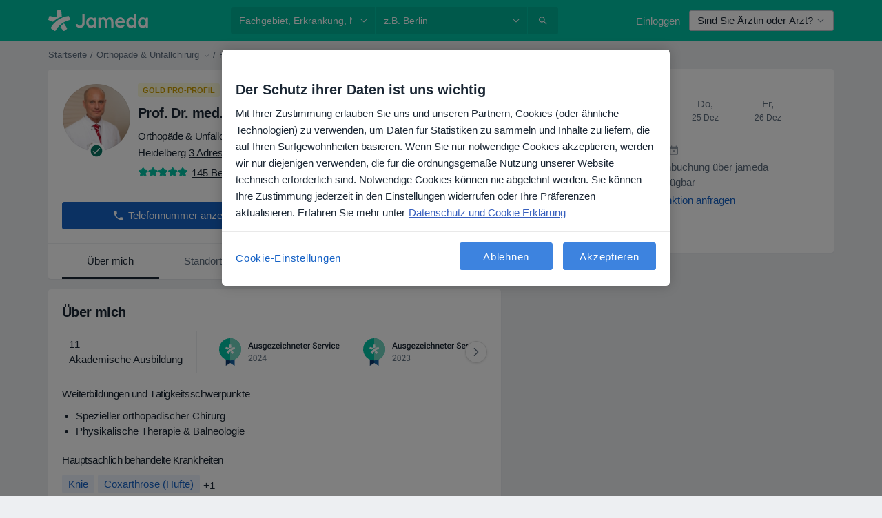

--- FILE ---
content_type: image/svg+xml
request_url: https://platform.docplanner.com/img/general/badge/top5.svg
body_size: 673
content:
<svg width="32" height="48" viewBox="0 0 32 48" fill="none" xmlns="http://www.w3.org/2000/svg">
	<path d="M0 31.9999H31.9995V47.9999L15.9997 39.9999L0 47.9999V31.9999Z" fill="#F8DC7C"/>
	<path d="M1.45501 0H30.5454C31.3487 0 32 0.651235 32 1.45454V32H0.000488281V1.45454C0.000488281 0.651235 0.651714 0 1.45501 0Z" fill="#E1AB07"/>
	<path d="M17.0476 21.6554C17.5097 20.5219 18.81 18.9358 20.1362 18.1175L23.0727 22.9773L20.0649 25.1633L17.0476 21.6554ZM12.71 25.1581L8.56978 22.4944C11.7044 16.6334 17.5617 12.4597 24.446 11.6821L25.5991 15.2352C19.9248 16.3533 15.1893 20.1 12.71 25.1581ZM13.6135 13.0949L14.1368 6.87244H17.8558L18.3283 12.4997C16.1945 13.2318 14.9395 13.8166 13.5017 14.7008C12.4402 15.3519 11.4749 16.1139 10.6111 16.9877L6.39941 15.2092L7.54747 11.6662L13.6134 13.0949H13.6135Z" fill="white"/>
</svg>


--- FILE ---
content_type: text/javascript; charset=utf-8
request_url: https://platform.docplanner.com/js/MarketplaceAccountRejectedModal-chunk-6b0ead83.js
body_size: 1513
content:
"use strict";(self.webpackChunkmonolith_app=self.webpackChunkmonolith_app||[]).push([[90562],{32528:function(T,s,t){t.r(s);var p=t(38781),f=Object.defineProperty,d=(u,c,r)=>c in u?f(u,c,{enumerable:!0,configurable:!0,writable:!0,value:r}):u[c]=r,h=(u,c,r)=>(d(u,typeof c!="symbol"?c+"":c,r),r),M=(u,c,r)=>new Promise((m,C)=>{var y=o=>{try{e(r.next(o))}catch(l){C(l)}},P=o=>{try{e(r.throw(o))}catch(l){C(l)}},e=o=>o.done?m(o.value):Promise.resolve(o.value).then(y,P);e((r=r.apply(u,c)).next())});class O{constructor(c,r){h(this,"config"),h(this,"i18n"),this.config=c,this.i18n=r}run(){return M(this,null,function*(){this.loadMarketplaceAccountRejectedModal()})}loadMarketplaceAccountRejectedModal(){return M(this,null,function*(){(yield(0,p.A)({load:()=>Promise.all([t.e(84121),t.e(94288),t.e(90562)]).then(t.bind(t,17524)),lazy:!0}))(this.config,this.i18n)})}}s.default=O},41064:function(T,s,t){t.d(s,{I:function(){return p},T:function(){return f}});const p="GETTER_CONFIG_GET_PARAM",f="MUTATION_CONFIG_SET_APP_CONFIG"},73925:function(T,s,t){t.d(s,{A:function(){return P},e:function(){return y}});var p=t(44492),f=t(82374),d=t(41064);const h={appConfig:{}},M={[d.I]:e=>o=>e.appConfig[o]},O={[d.T](e,o){e.appConfig=o}},u={state:h,mutations:O,getters:M};function c(){return e=>{e.registerModule("config",u)}}var r=(e,o,l)=>new Promise((I,N)=>{var n=v=>{try{a(l.next(v))}catch(E){N(E)}},i=v=>{try{a(l.throw(v))}catch(E){N(E)}},a=v=>v.done?I(v.value):Promise.resolve(v.value).then(n,i);a((l=l.apply(e,o)).next())});let m=!1;const C=(e,o)=>{m||(c()(o),o.commit(d.T,e.getAppConfig()),m=!0)},y=e=>{e.prototype.$localStorageName||(e.prototype.$localStorageName="doctor_questions_panel",Object.defineProperty(e.prototype,"$localStorage",{value:new p.A(localStorage)}))};function P(e,o,l){return r(this,null,function*(){l.prototype.$config=e,e.isProd()&&(l.config.errorHandler=I=>{(0,f.A)(I)}),y(l),o&&C(e,o)})}},17524:function(T,s,t){t.r(s),t.d(s,{default:function(){return N}});var p=t(48760),f=t(66474),d=t.n(f),h=t(73925),M=function(){var n=this,i=n.$createElement,a=n._self._c||i;return a("dp-modal",{attrs:{show:n.visible,title:n.$trans("marketplace_account_rejected_account_header")}},[a("div",[a("p",[n._v(`
      `+n._s(n.$trans("marketplace_account_rejected_account_header_description"))+`
    `)]),n._v(" "),a("p",[n._v(`
      `+n._s(n.$trans("marketplace_account_rejected_account_work_in_progress"))+`
    `)]),n._v(" "),a("p",[n._v(`
      `+n._s(n.$trans("marketplace_account_rejected_account_apology_information"))+`
    `)])])])},O=[],u=t(60736),c=t(16096),r=t(46414),m=t(92687),C={name:"MarketplaceAccountRejectedModal",components:{DpModal:u.A},data(){return{visible:!0}},mounted(){this.checkIfCookieIsPresent()},methods:{checkIfCookieIsPresent(){if(!c.A.get(m.uy)){const i=new Date;i.setHours(23,59,59,0),c.A.set(m.uy,r.w.FUNCTIONAL,"true",{expires:i})}}}},y=C,P=t(14486),e=(0,P.A)(y,M,O,!1,null,null,null),o=e.exports,l=(n,i,a)=>new Promise((v,E)=>{var _=A=>{try{R(a.next(A))}catch(g){E(g)}},j=A=>{try{R(a.throw(A))}catch(g){E(g)}},R=A=>A.done?v(A.value):Promise.resolve(A.value).then(_,j);R((a=a.apply(n,i)).next())});function I(n,i){return l(this,null,function*(){d().use(p.qL,{i18n:i});const a='[data-id="marketplace-account-rejected-modal"]';document.querySelector(a)instanceof HTMLElement&&(0,h.A)(n,null,d()).then(()=>{new(d())({i18n:i,el:a,components:{MarketplaceAccountRejectedModal:o}})})})}var N=I},92687:function(T,s,t){t.d(s,{iO:function(){return p},ub:function(){return f},uy:function(){return d}});const p="has-unpaid-invoices",f="marketplace-account-action-required",d="marketplace-account-rejected"}}]);


--- FILE ---
content_type: image/svg+xml
request_url: https://platform.docplanner.com/img/de/badge/best-quality-2024.svg
body_size: 6190
content:
<svg width="199" height="60" viewBox="0 0 199 60" fill="none" xmlns="http://www.w3.org/2000/svg">
<rect width="199" height="60" rx="3" fill="white"/>
<path d="M34.4 50L28.1 46V36.1H34.4V50Z" fill="#1663A3"/>
<path d="M21.8 50L28.2 46V36.1H21.8V50V50Z" fill="#0F3B6E"/>
<path d="M27.9 42.2C36.7 42.2 43.8 35 43.8 26.1C43.8 17.2 36.6 10 27.9 10C19.2 10 12 17.2 12 26.1C12 35 19.1 42.2 27.9 42.2Z" fill="#00C3A5"/>
<path d="M28.1 42.2C36.9 42.2 44 35 44 26.1C44 17.2 36.9 10 28.1 10V42.2Z" fill="#71D3C0"/>
<path fill-rule="evenodd" clip-rule="evenodd" d="M28.9 30.3C29.2 29.4 30.3 28.2 31.2 27.6L33.4 31.3L31.1 33L28.9 30.3ZM25.7 33L22.6 31C25 26.6 29.3 23.4 34.5 22.8L35.3 25.5C31 26.4 27.4 29.2 25.7 33ZM26.3 23.9L26.7 19.2H29.5L29.8 23.4C28.2 23.9 27.3 24.4 26.2 25C25.4 25.5 24.7 26 24.1 26.7L21 25.4L21.8 22.7L26.3 23.9Z" fill="white"/>
<path d="M59.6426 23.0137H56.3379L55.6465 25H54.1055L57.3281 16.4688H58.6582L61.8867 25H60.3398L59.6426 23.0137ZM56.7539 21.8184H59.2266L57.9902 18.2793L56.7539 21.8184ZM66.4922 24.3789C66.0742 24.8711 65.4805 25.1172 64.7109 25.1172C64.0234 25.1172 63.502 24.916 63.1465 24.5137C62.7949 24.1113 62.6191 23.5293 62.6191 22.7676V18.6602H64.043V22.75C64.043 23.5547 64.377 23.957 65.0449 23.957C65.7363 23.957 66.2031 23.709 66.4453 23.2129V18.6602H67.8691V25H66.5273L66.4922 24.3789ZM72.873 23.2773C72.873 23.0234 72.7676 22.8301 72.5566 22.6973C72.3496 22.5645 72.0039 22.4473 71.5195 22.3457C71.0352 22.2441 70.6309 22.1152 70.3066 21.959C69.5957 21.6152 69.2402 21.1172 69.2402 20.4648C69.2402 19.918 69.4707 19.4609 69.9316 19.0938C70.3926 18.7266 70.9785 18.543 71.6895 18.543C72.4473 18.543 73.0586 18.7305 73.5234 19.1055C73.9922 19.4805 74.2266 19.9668 74.2266 20.5645H72.8027C72.8027 20.291 72.7012 20.0645 72.498 19.8848C72.2949 19.7012 72.0254 19.6094 71.6895 19.6094C71.377 19.6094 71.1211 19.6816 70.9219 19.8262C70.7266 19.9707 70.6289 20.1641 70.6289 20.4062C70.6289 20.625 70.7207 20.7949 70.9043 20.916C71.0879 21.0371 71.459 21.1602 72.0176 21.2852C72.5762 21.4062 73.0137 21.5527 73.3301 21.7246C73.6504 21.8926 73.8867 22.0957 74.0391 22.334C74.1953 22.5723 74.2734 22.8613 74.2734 23.2012C74.2734 23.7715 74.0371 24.2344 73.5645 24.5898C73.0918 24.9414 72.4727 25.1172 71.707 25.1172C71.1875 25.1172 70.7246 25.0234 70.3184 24.8359C69.9121 24.6484 69.5957 24.3906 69.3691 24.0625C69.1426 23.7344 69.0293 23.3809 69.0293 23.002H70.4121C70.4316 23.3379 70.5586 23.5977 70.793 23.7812C71.0273 23.9609 71.3379 24.0508 71.7246 24.0508C72.0996 24.0508 72.3848 23.9805 72.5801 23.8398C72.7754 23.6953 72.873 23.5078 72.873 23.2773ZM75.2695 21.7832C75.2695 20.7988 75.5 20.0137 75.9609 19.4277C76.4258 18.8379 77.041 18.543 77.8066 18.543C78.5293 18.543 79.0977 18.7949 79.5117 19.2988L79.5762 18.6602H80.8594V24.8066C80.8594 25.6387 80.5996 26.2949 80.0801 26.7754C79.5645 27.2559 78.8672 27.4961 77.9883 27.4961C77.5234 27.4961 77.0684 27.3984 76.623 27.2031C76.1816 27.0117 75.8457 26.7598 75.6152 26.4473L76.2891 25.5918C76.7266 26.1113 77.2656 26.3711 77.9062 26.3711C78.3789 26.3711 78.752 26.2422 79.0254 25.9844C79.2988 25.7305 79.4355 25.3555 79.4355 24.8594V24.4316C79.0254 24.8887 78.4785 25.1172 77.7949 25.1172C77.0527 25.1172 76.4453 24.8223 75.9727 24.2324C75.5039 23.6426 75.2695 22.8262 75.2695 21.7832ZM76.6875 21.9062C76.6875 22.543 76.8164 23.0449 77.0742 23.4121C77.3359 23.7754 77.6973 23.957 78.1582 23.957C78.7324 23.957 79.1582 23.7109 79.4355 23.2188V20.4297C79.166 19.9492 78.7441 19.709 78.1699 19.709C77.7012 19.709 77.3359 19.8945 77.0742 20.2656C76.8164 20.6367 76.6875 21.1836 76.6875 21.9062ZM85.1191 25.1172C84.2168 25.1172 83.4844 24.834 82.9219 24.2676C82.3633 23.6973 82.084 22.9395 82.084 21.9941V21.8184C82.084 21.1855 82.2051 20.6211 82.4473 20.125C82.6934 19.625 83.0371 19.2363 83.4785 18.959C83.9199 18.6816 84.4121 18.543 84.9551 18.543C85.8184 18.543 86.4844 18.8184 86.9531 19.3691C87.4258 19.9199 87.6621 20.6992 87.6621 21.707V22.2812H83.5195C83.5625 22.8047 83.7363 23.2188 84.041 23.5234C84.3496 23.8281 84.7363 23.9805 85.2012 23.9805C85.8535 23.9805 86.3848 23.7168 86.7949 23.1895L87.5625 23.9219C87.3086 24.3008 86.9688 24.5957 86.543 24.8066C86.1211 25.0137 85.6465 25.1172 85.1191 25.1172ZM84.9492 19.6855C84.5586 19.6855 84.2422 19.8223 84 20.0957C83.7617 20.3691 83.6094 20.75 83.543 21.2383H86.2559V21.1328C86.2246 20.6562 86.0977 20.2969 85.875 20.0547C85.6523 19.8086 85.3438 19.6855 84.9492 19.6855ZM90.293 23.8633H93.668V25H88.5234V24.0684L91.7402 19.8086H88.582V18.6602H93.5449V19.5625L90.293 23.8633ZM97.5059 25.1172C96.6035 25.1172 95.8711 24.834 95.3086 24.2676C94.75 23.6973 94.4707 22.9395 94.4707 21.9941V21.8184C94.4707 21.1855 94.5918 20.6211 94.834 20.125C95.0801 19.625 95.4238 19.2363 95.8652 18.959C96.3066 18.6816 96.7988 18.543 97.3418 18.543C98.2051 18.543 98.8711 18.8184 99.3398 19.3691C99.8125 19.9199 100.049 20.6992 100.049 21.707V22.2812H95.9062C95.9492 22.8047 96.123 23.2188 96.4277 23.5234C96.7363 23.8281 97.123 23.9805 97.5879 23.9805C98.2402 23.9805 98.7715 23.7168 99.1816 23.1895L99.9492 23.9219C99.6953 24.3008 99.3555 24.5957 98.9297 24.8066C98.5078 25.0137 98.0332 25.1172 97.5059 25.1172ZM97.3359 19.6855C96.9453 19.6855 96.6289 19.8223 96.3867 20.0957C96.1484 20.3691 95.9961 20.75 95.9297 21.2383H98.6426V21.1328C98.6113 20.6562 98.4844 20.2969 98.2617 20.0547C98.0391 19.8086 97.7305 19.6855 97.3359 19.6855ZM102.674 25H101.25V18.6602H102.674V25ZM101.162 17.0137C101.162 16.7949 101.23 16.6133 101.367 16.4688C101.508 16.3242 101.707 16.252 101.965 16.252C102.223 16.252 102.422 16.3242 102.562 16.4688C102.703 16.6133 102.773 16.7949 102.773 17.0137C102.773 17.2285 102.703 17.4082 102.562 17.5527C102.422 17.6934 102.223 17.7637 101.965 17.7637C101.707 17.7637 101.508 17.6934 101.367 17.5527C101.23 17.4082 101.162 17.2285 101.162 17.0137ZM106.834 23.9805C107.189 23.9805 107.484 23.877 107.719 23.6699C107.953 23.4629 108.078 23.207 108.094 22.9023H109.436C109.42 23.2969 109.297 23.666 109.066 24.0098C108.836 24.3496 108.523 24.6191 108.129 24.8184C107.734 25.0176 107.309 25.1172 106.852 25.1172C105.965 25.1172 105.262 24.8301 104.742 24.2559C104.223 23.6816 103.963 22.8887 103.963 21.877V21.7305C103.963 20.7656 104.221 19.9941 104.736 19.416C105.252 18.834 105.955 18.543 106.846 18.543C107.6 18.543 108.213 18.7637 108.686 19.2051C109.162 19.6426 109.412 20.2188 109.436 20.9336H108.094C108.078 20.5703 107.953 20.2715 107.719 20.0371C107.488 19.8027 107.193 19.6855 106.834 19.6855C106.373 19.6855 106.018 19.8535 105.768 20.1895C105.518 20.5215 105.391 21.0273 105.387 21.707V21.9355C105.387 22.623 105.51 23.1367 105.756 23.4766C106.006 23.8125 106.365 23.9805 106.834 23.9805ZM111.914 19.3516C112.379 18.8125 112.967 18.543 113.678 18.543C115.029 18.543 115.715 19.3145 115.734 20.8574V25H114.311V20.9102C114.311 20.4727 114.215 20.1641 114.023 19.9844C113.836 19.8008 113.559 19.709 113.191 19.709C112.621 19.709 112.195 19.9629 111.914 20.4707V25H110.49V16H111.914V19.3516ZM118.5 18.6602L118.541 19.3926C119.01 18.8262 119.625 18.543 120.387 18.543C121.707 18.543 122.379 19.2988 122.402 20.8105V25H120.979V20.8926C120.979 20.4902 120.891 20.1934 120.715 20.002C120.543 19.8066 120.26 19.709 119.865 19.709C119.291 19.709 118.863 19.9688 118.582 20.4883V25H117.158V18.6602H118.5ZM126.65 25.1172C125.748 25.1172 125.016 24.834 124.453 24.2676C123.895 23.6973 123.615 22.9395 123.615 21.9941V21.8184C123.615 21.1855 123.736 20.6211 123.979 20.125C124.225 19.625 124.568 19.2363 125.01 18.959C125.451 18.6816 125.943 18.543 126.486 18.543C127.35 18.543 128.016 18.8184 128.484 19.3691C128.957 19.9199 129.193 20.6992 129.193 21.707V22.2812H125.051C125.094 22.8047 125.268 23.2188 125.572 23.5234C125.881 23.8281 126.268 23.9805 126.732 23.9805C127.385 23.9805 127.916 23.7168 128.326 23.1895L129.094 23.9219C128.84 24.3008 128.5 24.5957 128.074 24.8066C127.652 25.0137 127.178 25.1172 126.65 25.1172ZM126.48 19.6855C126.09 19.6855 125.773 19.8223 125.531 20.0957C125.293 20.3691 125.141 20.75 125.074 21.2383H127.787V21.1328C127.756 20.6562 127.629 20.2969 127.406 20.0547C127.184 19.8086 126.875 19.6855 126.48 19.6855ZM132.088 17.1191V18.6602H133.207V19.7148H132.088V23.2539C132.088 23.4961 132.135 23.6719 132.229 23.7812C132.326 23.8867 132.498 23.9395 132.744 23.9395C132.908 23.9395 133.074 23.9199 133.242 23.8809V24.9824C132.918 25.0723 132.605 25.1172 132.305 25.1172C131.211 25.1172 130.664 24.5137 130.664 23.3066V19.7148H129.621V18.6602H130.664V17.1191H132.088ZM137.092 25.1172C136.189 25.1172 135.457 24.834 134.895 24.2676C134.336 23.6973 134.057 22.9395 134.057 21.9941V21.8184C134.057 21.1855 134.178 20.6211 134.42 20.125C134.666 19.625 135.01 19.2363 135.451 18.959C135.893 18.6816 136.385 18.543 136.928 18.543C137.791 18.543 138.457 18.8184 138.926 19.3691C139.398 19.9199 139.635 20.6992 139.635 21.707V22.2812H135.492C135.535 22.8047 135.709 23.2188 136.014 23.5234C136.322 23.8281 136.709 23.9805 137.174 23.9805C137.826 23.9805 138.357 23.7168 138.768 23.1895L139.535 23.9219C139.281 24.3008 138.941 24.5957 138.516 24.8066C138.094 25.0137 137.619 25.1172 137.092 25.1172ZM136.922 19.6855C136.531 19.6855 136.215 19.8223 135.973 20.0957C135.734 20.3691 135.582 20.75 135.516 21.2383H138.229V21.1328C138.197 20.6562 138.07 20.2969 137.848 20.0547C137.625 19.8086 137.316 19.6855 136.922 19.6855ZM144.064 19.9609C143.877 19.9297 143.684 19.9141 143.484 19.9141C142.832 19.9141 142.393 20.1641 142.166 20.6641V25H140.742V18.6602H142.102L142.137 19.3691C142.48 18.8184 142.957 18.543 143.566 18.543C143.77 18.543 143.938 18.5703 144.07 18.625L144.064 19.9609ZM152.549 22.8027C152.549 22.4277 152.416 22.1387 152.15 21.9355C151.889 21.7324 151.414 21.5273 150.727 21.3203C150.039 21.1133 149.492 20.8828 149.086 20.6289C148.309 20.1406 147.92 19.5039 147.92 18.7188C147.92 18.0312 148.199 17.4648 148.758 17.0195C149.32 16.5742 150.049 16.3516 150.943 16.3516C151.537 16.3516 152.066 16.4609 152.531 16.6797C152.996 16.8984 153.361 17.2109 153.627 17.6172C153.893 18.0195 154.025 18.4668 154.025 18.959H152.549C152.549 18.5137 152.408 18.166 152.127 17.916C151.85 17.6621 151.451 17.5352 150.932 17.5352C150.447 17.5352 150.07 17.6387 149.801 17.8457C149.535 18.0527 149.402 18.3418 149.402 18.7129C149.402 19.0254 149.547 19.2871 149.836 19.498C150.125 19.7051 150.602 19.9082 151.266 20.1074C151.93 20.3027 152.463 20.5273 152.865 20.7812C153.268 21.0312 153.562 21.3203 153.75 21.6484C153.938 21.9727 154.031 22.3535 154.031 22.791C154.031 23.502 153.758 24.0684 153.211 24.4902C152.668 24.9082 151.93 25.1172 150.996 25.1172C150.379 25.1172 149.811 25.0039 149.291 24.7773C148.775 24.5469 148.373 24.2305 148.084 23.8281C147.799 23.4258 147.656 22.957 147.656 22.4219H149.139C149.139 22.9062 149.299 23.2812 149.619 23.5469C149.939 23.8125 150.398 23.9453 150.996 23.9453C151.512 23.9453 151.898 23.8418 152.156 23.6348C152.418 23.4238 152.549 23.1465 152.549 22.8027ZM157.986 25.1172C157.084 25.1172 156.352 24.834 155.789 24.2676C155.23 23.6973 154.951 22.9395 154.951 21.9941V21.8184C154.951 21.1855 155.072 20.6211 155.314 20.125C155.561 19.625 155.904 19.2363 156.346 18.959C156.787 18.6816 157.279 18.543 157.822 18.543C158.686 18.543 159.352 18.8184 159.82 19.3691C160.293 19.9199 160.529 20.6992 160.529 21.707V22.2812H156.387C156.43 22.8047 156.604 23.2188 156.908 23.5234C157.217 23.8281 157.604 23.9805 158.068 23.9805C158.721 23.9805 159.252 23.7168 159.662 23.1895L160.43 23.9219C160.176 24.3008 159.836 24.5957 159.41 24.8066C158.988 25.0137 158.514 25.1172 157.986 25.1172ZM157.816 19.6855C157.426 19.6855 157.109 19.8223 156.867 20.0957C156.629 20.3691 156.477 20.75 156.41 21.2383H159.123V21.1328C159.092 20.6562 158.965 20.2969 158.742 20.0547C158.52 19.8086 158.211 19.6855 157.816 19.6855ZM164.959 19.9609C164.771 19.9297 164.578 19.9141 164.379 19.9141C163.727 19.9141 163.287 20.1641 163.061 20.6641V25H161.637V18.6602H162.996L163.031 19.3691C163.375 18.8184 163.852 18.543 164.461 18.543C164.664 18.543 164.832 18.5703 164.965 18.625L164.959 19.9609ZM168.199 23.1953L169.541 18.6602H171.012L168.814 25H167.578L165.363 18.6602H166.84L168.199 23.1953ZM173.42 25H171.996V18.6602H173.42V25ZM171.908 17.0137C171.908 16.7949 171.977 16.6133 172.113 16.4688C172.254 16.3242 172.453 16.252 172.711 16.252C172.969 16.252 173.168 16.3242 173.309 16.4688C173.449 16.6133 173.52 16.7949 173.52 17.0137C173.52 17.2285 173.449 17.4082 173.309 17.5527C173.168 17.6934 172.969 17.7637 172.711 17.7637C172.453 17.7637 172.254 17.6934 172.113 17.5527C171.977 17.4082 171.908 17.2285 171.908 17.0137ZM177.58 23.9805C177.936 23.9805 178.23 23.877 178.465 23.6699C178.699 23.4629 178.824 23.207 178.84 22.9023H180.182C180.166 23.2969 180.043 23.666 179.812 24.0098C179.582 24.3496 179.27 24.6191 178.875 24.8184C178.48 25.0176 178.055 25.1172 177.598 25.1172C176.711 25.1172 176.008 24.8301 175.488 24.2559C174.969 23.6816 174.709 22.8887 174.709 21.877V21.7305C174.709 20.7656 174.967 19.9941 175.482 19.416C175.998 18.834 176.701 18.543 177.592 18.543C178.346 18.543 178.959 18.7637 179.432 19.2051C179.908 19.6426 180.158 20.2188 180.182 20.9336H178.84C178.824 20.5703 178.699 20.2715 178.465 20.0371C178.234 19.8027 177.939 19.6855 177.58 19.6855C177.119 19.6855 176.764 19.8535 176.514 20.1895C176.264 20.5215 176.137 21.0273 176.133 21.707V21.9355C176.133 22.623 176.256 23.1367 176.502 23.4766C176.752 23.8125 177.111 23.9805 177.58 23.9805ZM184.049 25.1172C183.146 25.1172 182.414 24.834 181.852 24.2676C181.293 23.6973 181.014 22.9395 181.014 21.9941V21.8184C181.014 21.1855 181.135 20.6211 181.377 20.125C181.623 19.625 181.967 19.2363 182.408 18.959C182.85 18.6816 183.342 18.543 183.885 18.543C184.748 18.543 185.414 18.8184 185.883 19.3691C186.355 19.9199 186.592 20.6992 186.592 21.707V22.2812H182.449C182.492 22.8047 182.666 23.2188 182.971 23.5234C183.279 23.8281 183.666 23.9805 184.131 23.9805C184.783 23.9805 185.314 23.7168 185.725 23.1895L186.492 23.9219C186.238 24.3008 185.898 24.5957 185.473 24.8066C185.051 25.0137 184.576 25.1172 184.049 25.1172ZM183.879 19.6855C183.488 19.6855 183.172 19.8223 182.93 20.0957C182.691 20.3691 182.539 20.75 182.473 21.2383H185.186V21.1328C185.154 20.6562 185.027 20.2969 184.805 20.0547C184.582 19.8086 184.273 19.6855 183.879 19.6855Z" fill="#1B2734"/>
<path d="M60.2988 43H54.709V42.2207L57.6621 38.9395C58.0996 38.4434 58.4004 38.041 58.5645 37.7324C58.7324 37.4199 58.8164 37.0977 58.8164 36.7656C58.8164 36.3203 58.6816 35.9551 58.4121 35.6699C58.1426 35.3848 57.7832 35.2422 57.334 35.2422C56.7949 35.2422 56.375 35.3965 56.0742 35.7051C55.7773 36.0098 55.6289 36.4355 55.6289 36.9824H54.5449C54.5449 36.1973 54.7969 35.5625 55.3008 35.0781C55.8086 34.5938 56.4863 34.3516 57.334 34.3516C58.127 34.3516 58.7539 34.5605 59.2148 34.9785C59.6758 35.3926 59.9062 35.9453 59.9062 36.6367C59.9062 37.4766 59.3711 38.4766 58.3008 39.6367L56.0156 42.1152H60.2988V43ZM66.7969 39.3613C66.7969 40.6309 66.5801 41.5742 66.1465 42.1914C65.7129 42.8086 65.0352 43.1172 64.1133 43.1172C63.2031 43.1172 62.5293 42.8164 62.0918 42.2148C61.6543 41.6094 61.4277 40.707 61.4121 39.5078V38.0605C61.4121 36.8066 61.6289 35.875 62.0625 35.2656C62.4961 34.6562 63.1758 34.3516 64.1016 34.3516C65.0195 34.3516 65.6953 34.6465 66.1289 35.2363C66.5625 35.8223 66.7852 36.7285 66.7969 37.9551V39.3613ZM65.7129 37.8789C65.7129 36.9609 65.584 36.293 65.3262 35.875C65.0684 35.4531 64.6602 35.2422 64.1016 35.2422C63.5469 35.2422 63.1426 35.4512 62.8887 35.8691C62.6348 36.2871 62.5039 36.9297 62.4961 37.7969V39.5312C62.4961 40.4531 62.6289 41.1348 62.8945 41.5762C63.1641 42.0137 63.5703 42.2324 64.1133 42.2324C64.6484 42.2324 65.0449 42.0254 65.3027 41.6113C65.5645 41.1973 65.7012 40.5449 65.7129 39.6543V37.8789ZM73.7754 43H68.1855V42.2207L71.1387 38.9395C71.5762 38.4434 71.877 38.041 72.041 37.7324C72.209 37.4199 72.293 37.0977 72.293 36.7656C72.293 36.3203 72.1582 35.9551 71.8887 35.6699C71.6191 35.3848 71.2598 35.2422 70.8105 35.2422C70.2715 35.2422 69.8516 35.3965 69.5508 35.7051C69.2539 36.0098 69.1055 36.4355 69.1055 36.9824H68.0215C68.0215 36.1973 68.2734 35.5625 68.7773 35.0781C69.2852 34.5938 69.9629 34.3516 70.8105 34.3516C71.6035 34.3516 72.2305 34.5605 72.6914 34.9785C73.1523 35.3926 73.3828 35.9453 73.3828 36.6367C73.3828 37.4766 72.8477 38.4766 71.7773 39.6367L69.4922 42.1152H73.7754V43ZM79.5 40.1348H80.6836V41.0195H79.5V43H78.4102V41.0195H74.5254V40.3809L78.3457 34.4688H79.5V40.1348ZM75.7559 40.1348H78.4102V35.9512L78.2812 36.1855L75.7559 40.1348Z" fill="#627282"/>
</svg>
